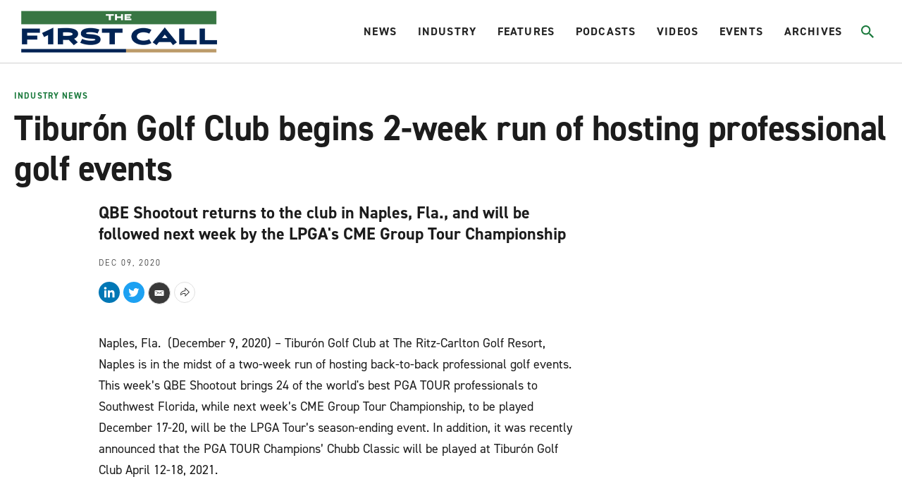

--- FILE ---
content_type: text/html;charset=UTF-8
request_url: https://www.firstcallgolf.com/industry-news/release/2020-12-09/tiburon-golf-club-begins-2-week-run-of-hosting-professional-golf-events
body_size: 21321
content:
<!DOCTYPE html>
<html class="ArticlePage" lang="en">
    <head>
    <meta charset="UTF-8">

    <style data-cssvarsponyfill="true">
                :root {
        --primaryColor1: #22b8e1;
        --primaryColor2: #000000;

        --primaryTextColor: #1c1c1c;
        --secondaryTextColor: #666666;
        --breakingColor: #ff6f00;

        --secondaryColor1: #666666;
        --secondaryColor2: #1c1c1c;
        --secondaryColor3: #e0e0e0;
        --secondaryColor4: #b8b8b8;
        --secondaryColor5: #393939;
        --secondaryColor6: #8c8c8c;

        --siteBgColor: #ffffff;
        --siteInverseBgColor: #000000;

        --headerBgColor: #ffffff;
        --headerBgColorInverse: #000000;
        --headerBorderColor: #d1d1d1;
        --headerBorderColorInverse: #858585;
        --headerTextColor: #242424;
        --headerTextColorInverse: #ffffff;
        --headerMenuBgColor: #ffffff;
        --headerMenuTextColor: #333333;
        --hatBgColor: #393939;

        --secondaryHeaderBgColor: #f7f7f7;
        --secondaryHeaderTextColor: #333333;

        --footerBgColor: #000000;
        --footerTextColor: #ffffff;

        --primaryTextColorInverse: #ffffff;
        --secondaryTextColorInverse: #cccccc;
        --tertiaryTextColor: #999999;
        --tertiaryTextColorInverse: #cccccc;

        --listBorderColor: #b0b0b0;
        --listSecondaryBorderColor: #e6e6e6;
        --gridBorderColor: #e6e6e6;

        --buttonBgColor: #1b7a3d;
        --buttonTextColor: #ffffff;
        --inverseButtonBgColor: #ffffff;
        --tagButtonBorderColor: #e2dfdd;

        --breakingTextColor: #ffffff;

        --brandColor: #1b7a3d;

        --primaryHeadlineFont: din-2014;
        --secondaryHeadlineFont: din-2014;
        --bodyFont: din-2014;
        }

    </style>

    

    <meta property="og:title" content="Tiburón Golf Club begins 2-week run of hosting professional golf events">

    <meta property="og:url" content="https://www.firstcallgolf.com/industry-news/release/2020-12-09/tiburon-golf-club-begins-2-week-run-of-hosting-professional-golf-events">

    <meta property="og:image" content="https://morning-read.brightspotcdn.com/dims4/default/1e2294b/2147483647/strip/true/crop/1196x628+2+0/resize/1200x630!/quality/90/?url=http%3A%2F%2Fmorning-read-brightspot.s3.us-east-1.amazonaws.com%2Fc2%2F3f%2F55ece88b431b9b93e2e04282e283%2Ftiburon-golf-club-gold-course-4.jpg">

    
    <meta property="og:image:url" content="https://morning-read.brightspotcdn.com/dims4/default/1e2294b/2147483647/strip/true/crop/1196x628+2+0/resize/1200x630!/quality/90/?url=http%3A%2F%2Fmorning-read-brightspot.s3.us-east-1.amazonaws.com%2Fc2%2F3f%2F55ece88b431b9b93e2e04282e283%2Ftiburon-golf-club-gold-course-4.jpg">
    
    <meta property="og:image:width" content="1200">
    <meta property="og:image:height" content="630">
    <meta property="og:image:type" content="image">
    
    <meta property="og:image:alt" content="Tiburon Golf Club Gold Course in Naples, Fla.">
    


    <meta property="og:description" content="QBE Shootout returns to the club in Naples, Fla., and will be followed next week by the LPGA&#x27;s CME Group Tour Championship">

    <meta property="og:site_name" content="The First Call Golf">



    <meta property="og:type" content="article">

    <meta property="article:published_time" content="2020-12-09T21:12:26.966">

    <meta property="article:modified_time" content="2022-01-08T02:03:05.746">

    <meta property="article:section" content="Industry News">

    <meta property="article:tag" content="Troon">

    
    <meta name="twitter:card" content="summary_large_image"/>
    
    
    
    
    <meta name="twitter:description" content="QBE Shootout returns to the club in Naples, Fla., and will be followed next week by the LPGA&#x27;s CME Group Tour Championship"/>
    
    

    
    <meta name="twitter:image:alt" content="Tiburon Golf Club Gold Course in Naples, Fla."/>
    
    
    
    
    <meta name="twitter:title" content="Tiburón Golf Club begins 2-week run of hosting professional golf events"/>
    


    <link data-cssvarsponyfill="true" class="Webpack-css" rel="stylesheet" href="https://morning-read.brightspotcdn.com/resource/0000016c-9a9d-da84-ad6e-be9faedb0000/styleguide/All.min.751362649cdcbb4f7e5250d8d39bc2e9.gz.css">

    <style>:root {
    --primaryColor1: #0F586C !important;
}

.AdModule {
    text-align: center;
}

.ArticlePage-authorInfo-bio-content-link {
    margin-bottom: 20px;
}

#gf-ad-desktop {
    display: block;
}

#gf-ad-mobile {
    display: none;
}

.SectionPage-pageLead:before {
    background-color: rgba(0,0,0,0) !important;
}

@media only screen and (max-width: 600px) {
    .Page-hat {
        height: 40px !important;
    }
    .Page-header {
        height: 75px !important;
        padding: 2px 10px 0px 10px !important;
    }
    #gf-ad-desktop {
        display: none;
    }
    #gf-ad-mobile {
        display: block;
    }
}</style>


    <meta name="viewport" content="width=device-width, initial-scale=1, maximum-scale=5"><title>Tiburón Golf Club begins 2-week run as host of pro events</title><meta name="description" content="QBE Shootout returns to the club in Naples, Fla., and will be followed next week by the LPGA&#x27;s CME Group Tour Championship"><link rel="canonical" href="https://www.firstcallgolf.com/industry-news/release/2020-12-09/tiburon-golf-club-begins-2-week-run-of-hosting-professional-golf-events"><meta name="brightspot.contentId" content="00000176-4955-d48f-a57f-7fd7040e0001"><link rel="apple-touch-icon"sizes="180x180"href="/apple-touch-icon.png"><link rel="icon"type="image/png"href="/favicon-32x32.png"><link rel="icon"type="image/png"href="/favicon-16x16.png">
    <script type="application/ld+json">{"@context":"http://schema.org","@type":"Article","headline":"Tiburón Golf Club begins 2-week run of hosting professional golf events","image":{"@context":"http://schema.org","@type":"ImageObject","url":"https://morning-read.brightspotcdn.com/c2/3f/55ece88b431b9b93e2e04282e283/tiburon-golf-club-gold-course-4.jpg"},"mainEntityOfPage":{"@type":"WebPage","@id":"https://www.firstcallgolf.com/industry-news/release/2020-12-09/tiburon-golf-club-begins-2-week-run-of-hosting-professional-golf-events"},"publisher":{"@type":"Organization","name":"The First Call Golf","logo":{"@context":"http://schema.org","@type":"ImageObject","url":"https://morning-read.brightspotcdn.com/c2/3f/55ece88b431b9b93e2e04282e283/tiburon-golf-club-gold-course-4.jpg"}},"description":"QBE Shootout returns to the club in Naples, Fla., and will be followed next week by the LPGA's CME Group Tour Championship"}</script>

    

    <!--This is needed for custom elements to function in browsers that
    support them natively but that are using es6 code transpiled to es5.
    This will cause a non-fatal error to show up in the IE11 console.
    It can be safely ignored. https://github.com/webcomponents/webcomponentsjs/issues/749 -->
    <script>
        (function () {
        'use strict';

        (()=>{'use strict';if(!window.customElements)return;const a=window.HTMLElement,b=window.customElements.define,c=window.customElements.get,d=new Map,e=new Map;let f=!1,g=!1;window.HTMLElement=function(){if(!f){const a=d.get(this.constructor),b=c.call(window.customElements,a);g=!0;const e=new b;return e}f=!1;},window.HTMLElement.prototype=a.prototype;Object.defineProperty(window,'customElements',{value:window.customElements,configurable:!0,writable:!0}),Object.defineProperty(window.customElements,'define',{value:(c,h)=>{const i=h.prototype,j=class extends a{constructor(){super(),Object.setPrototypeOf(this,i),g||(f=!0,h.call(this)),g=!1;}},k=j.prototype;j.observedAttributes=h.observedAttributes,k.connectedCallback=i.connectedCallback,k.disconnectedCallback=i.disconnectedCallback,k.attributeChangedCallback=i.attributeChangedCallback,k.adoptedCallback=i.adoptedCallback,d.set(h,c),e.set(c,h),b.call(window.customElements,c,j);},configurable:!0,writable:!0}),Object.defineProperty(window.customElements,'get',{value:(a)=>e.get(a),configurable:!0,writable:!0});})();

        /**
        @license
        Copyright (c) 2017 The Polymer Project Authors. All rights reserved.
        This code may only be used under the BSD style license found at http://polymer.github.io/LICENSE.txt
        The complete set of authors may be found at http://polymer.github.io/AUTHORS.txt
        The complete set of contributors may be found at http://polymer.github.io/CONTRIBUTORS.txt
        Code distributed by Google as part of the polymer project is also
        subject to an additional IP rights grant found at http://polymer.github.io/PATENTS.txt
        */
        }());
    </script>
    <script>
        /**
            For the fastest load times https://developers.google.com/speed/docs/insights/BlockingJS
            and to prevent any FOUC, as well as prevent any race conditions for browsers that also
            rely on the CSS variables polyfill, this is inlined.
        **/
        if (!window.customElements) {
            (function(){
                'use strict';var h=new function(){};var aa=new Set("annotation-xml color-profile font-face font-face-src font-face-uri font-face-format font-face-name missing-glyph".split(" "));function m(b){var a=aa.has(b);b=/^[a-z][.0-9_a-z]*-[\-.0-9_a-z]*$/.test(b);return!a&&b}function n(b){var a=b.isConnected;if(void 0!==a)return a;for(;b&&!(b.__CE_isImportDocument||b instanceof Document);)b=b.parentNode||(window.ShadowRoot&&b instanceof ShadowRoot?b.host:void 0);return!(!b||!(b.__CE_isImportDocument||b instanceof Document))}
                function p(b,a){for(;a&&a!==b&&!a.nextSibling;)a=a.parentNode;return a&&a!==b?a.nextSibling:null}
                function t(b,a,c){c=c?c:new Set;for(var d=b;d;){if(d.nodeType===Node.ELEMENT_NODE){var e=d;a(e);var f=e.localName;if("link"===f&&"import"===e.getAttribute("rel")){d=e.import;if(d instanceof Node&&!c.has(d))for(c.add(d),d=d.firstChild;d;d=d.nextSibling)t(d,a,c);d=p(b,e);continue}else if("template"===f){d=p(b,e);continue}if(e=e.__CE_shadowRoot)for(e=e.firstChild;e;e=e.nextSibling)t(e,a,c)}d=d.firstChild?d.firstChild:p(b,d)}}function u(b,a,c){b[a]=c};function v(){this.a=new Map;this.s=new Map;this.f=[];this.b=!1}function ba(b,a,c){b.a.set(a,c);b.s.set(c.constructor,c)}function w(b,a){b.b=!0;b.f.push(a)}function x(b,a){b.b&&t(a,function(a){return y(b,a)})}function y(b,a){if(b.b&&!a.__CE_patched){a.__CE_patched=!0;for(var c=0;c<b.f.length;c++)b.f[c](a)}}function z(b,a){var c=[];t(a,function(b){return c.push(b)});for(a=0;a<c.length;a++){var d=c[a];1===d.__CE_state?b.connectedCallback(d):A(b,d)}}
                function B(b,a){var c=[];t(a,function(b){return c.push(b)});for(a=0;a<c.length;a++){var d=c[a];1===d.__CE_state&&b.disconnectedCallback(d)}}
                function C(b,a,c){c=c?c:{};var d=c.w||new Set,e=c.i||function(a){return A(b,a)},f=[];t(a,function(a){if("link"===a.localName&&"import"===a.getAttribute("rel")){var c=a.import;c instanceof Node&&(c.__CE_isImportDocument=!0,c.__CE_hasRegistry=!0);c&&"complete"===c.readyState?c.__CE_documentLoadHandled=!0:a.addEventListener("load",function(){var c=a.import;if(!c.__CE_documentLoadHandled){c.__CE_documentLoadHandled=!0;var f=new Set(d);f.delete(c);C(b,c,{w:f,i:e})}})}else f.push(a)},d);if(b.b)for(a=0;a<
                f.length;a++)y(b,f[a]);for(a=0;a<f.length;a++)e(f[a])}
                function A(b,a){if(void 0===a.__CE_state){var c=a.ownerDocument;if(c.defaultView||c.__CE_isImportDocument&&c.__CE_hasRegistry)if(c=b.a.get(a.localName)){c.constructionStack.push(a);var d=c.constructor;try{try{if(new d!==a)throw Error("The custom element constructor did not produce the element being upgraded.");}finally{c.constructionStack.pop()}}catch(r){throw a.__CE_state=2,r;}a.__CE_state=1;a.__CE_definition=c;if(c.attributeChangedCallback)for(c=c.observedAttributes,d=0;d<c.length;d++){var e=c[d],
                        f=a.getAttribute(e);null!==f&&b.attributeChangedCallback(a,e,null,f,null)}n(a)&&b.connectedCallback(a)}}}v.prototype.connectedCallback=function(b){var a=b.__CE_definition;a.connectedCallback&&a.connectedCallback.call(b)};v.prototype.disconnectedCallback=function(b){var a=b.__CE_definition;a.disconnectedCallback&&a.disconnectedCallback.call(b)};
                v.prototype.attributeChangedCallback=function(b,a,c,d,e){var f=b.__CE_definition;f.attributeChangedCallback&&-1<f.observedAttributes.indexOf(a)&&f.attributeChangedCallback.call(b,a,c,d,e)};function D(b,a){this.c=b;this.a=a;this.b=void 0;C(this.c,this.a);"loading"===this.a.readyState&&(this.b=new MutationObserver(this.f.bind(this)),this.b.observe(this.a,{childList:!0,subtree:!0}))}function E(b){b.b&&b.b.disconnect()}D.prototype.f=function(b){var a=this.a.readyState;"interactive"!==a&&"complete"!==a||E(this);for(a=0;a<b.length;a++)for(var c=b[a].addedNodes,d=0;d<c.length;d++)C(this.c,c[d])};function ca(){var b=this;this.b=this.a=void 0;this.f=new Promise(function(a){b.b=a;b.a&&a(b.a)})}function F(b){if(b.a)throw Error("Already resolved.");b.a=void 0;b.b&&b.b(void 0)};function G(b){this.j=!1;this.c=b;this.o=new Map;this.l=function(b){return b()};this.g=!1;this.m=[];this.u=new D(b,document)}
                G.prototype.define=function(b,a){var c=this;if(!(a instanceof Function))throw new TypeError("Custom element constructors must be functions.");if(!m(b))throw new SyntaxError("The element name '"+b+"' is not valid.");if(this.c.a.get(b))throw Error("A custom element with name '"+b+"' has already been defined.");if(this.j)throw Error("A custom element is already being defined.");this.j=!0;var d,e,f,r,k;try{var g=function(b){var a=l[b];if(void 0!==a&&!(a instanceof Function))throw Error("The '"+b+"' callback must be a function.");
                    return a},l=a.prototype;if(!(l instanceof Object))throw new TypeError("The custom element constructor's prototype is not an object.");d=g("connectedCallback");e=g("disconnectedCallback");f=g("adoptedCallback");r=g("attributeChangedCallback");k=a.observedAttributes||[]}catch(q){return}finally{this.j=!1}a={localName:b,constructor:a,connectedCallback:d,disconnectedCallback:e,adoptedCallback:f,attributeChangedCallback:r,observedAttributes:k,constructionStack:[]};ba(this.c,b,a);this.m.push(a);this.g||
                (this.g=!0,this.l(function(){return da(c)}))};G.prototype.i=function(b){C(this.c,b)};function da(b){if(!1!==b.g){b.g=!1;for(var a=b.m,c=[],d=new Map,e=0;e<a.length;e++)d.set(a[e].localName,[]);C(b.c,document,{i:function(a){if(void 0===a.__CE_state){var e=a.localName,f=d.get(e);f?f.push(a):b.c.a.get(e)&&c.push(a)}}});for(e=0;e<c.length;e++)A(b.c,c[e]);for(;0<a.length;){for(var f=a.shift(),e=f.localName,f=d.get(f.localName),r=0;r<f.length;r++)A(b.c,f[r]);(e=b.o.get(e))&&F(e)}}}
                G.prototype.get=function(b){if(b=this.c.a.get(b))return b.constructor};G.prototype.whenDefined=function(b){if(!m(b))return Promise.reject(new SyntaxError("'"+b+"' is not a valid custom element name."));var a=this.o.get(b);if(a)return a.f;a=new ca;this.o.set(b,a);this.c.a.get(b)&&!this.m.some(function(a){return a.localName===b})&&F(a);return a.f};G.prototype.v=function(b){E(this.u);var a=this.l;this.l=function(c){return b(function(){return a(c)})}};window.CustomElementRegistry=G;
                G.prototype.define=G.prototype.define;G.prototype.upgrade=G.prototype.i;G.prototype.get=G.prototype.get;G.prototype.whenDefined=G.prototype.whenDefined;G.prototype.polyfillWrapFlushCallback=G.prototype.v;var H=window.Document.prototype.createElement,ea=window.Document.prototype.createElementNS,fa=window.Document.prototype.importNode,ga=window.Document.prototype.prepend,ha=window.Document.prototype.append,ia=window.DocumentFragment.prototype.prepend,ja=window.DocumentFragment.prototype.append,I=window.Node.prototype.cloneNode,J=window.Node.prototype.appendChild,K=window.Node.prototype.insertBefore,L=window.Node.prototype.removeChild,M=window.Node.prototype.replaceChild,N=Object.getOwnPropertyDescriptor(window.Node.prototype,
                        "textContent"),O=window.Element.prototype.attachShadow,P=Object.getOwnPropertyDescriptor(window.Element.prototype,"innerHTML"),Q=window.Element.prototype.getAttribute,R=window.Element.prototype.setAttribute,S=window.Element.prototype.removeAttribute,T=window.Element.prototype.getAttributeNS,U=window.Element.prototype.setAttributeNS,ka=window.Element.prototype.removeAttributeNS,la=window.Element.prototype.insertAdjacentElement,ma=window.Element.prototype.insertAdjacentHTML,na=window.Element.prototype.prepend,
                        oa=window.Element.prototype.append,V=window.Element.prototype.before,pa=window.Element.prototype.after,qa=window.Element.prototype.replaceWith,ra=window.Element.prototype.remove,sa=window.HTMLElement,W=Object.getOwnPropertyDescriptor(window.HTMLElement.prototype,"innerHTML"),ta=window.HTMLElement.prototype.insertAdjacentElement,ua=window.HTMLElement.prototype.insertAdjacentHTML;function va(){var b=X;window.HTMLElement=function(){function a(){var a=this.constructor,d=b.s.get(a);if(!d)throw Error("The custom element being constructed was not registered with `customElements`.");var e=d.constructionStack;if(!e.length)return e=H.call(document,d.localName),Object.setPrototypeOf(e,a.prototype),e.__CE_state=1,e.__CE_definition=d,y(b,e),e;var d=e.length-1,f=e[d];if(f===h)throw Error("The HTMLElement constructor was either called reentrantly for this constructor or called multiple times.");
                    e[d]=h;Object.setPrototypeOf(f,a.prototype);y(b,f);return f}a.prototype=sa.prototype;return a}()};function Y(b,a,c){function d(a){return function(c){for(var e=[],d=0;d<arguments.length;++d)e[d-0]=arguments[d];for(var d=[],f=[],l=0;l<e.length;l++){var q=e[l];q instanceof Element&&n(q)&&f.push(q);if(q instanceof DocumentFragment)for(q=q.firstChild;q;q=q.nextSibling)d.push(q);else d.push(q)}a.apply(this,e);for(e=0;e<f.length;e++)B(b,f[e]);if(n(this))for(e=0;e<d.length;e++)f=d[e],f instanceof Element&&z(b,f)}}c.h&&(a.prepend=d(c.h));c.append&&(a.append=d(c.append))};function wa(){var b=X;u(Document.prototype,"createElement",function(a){if(this.__CE_hasRegistry){var c=b.a.get(a);if(c)return new c.constructor}a=H.call(this,a);y(b,a);return a});u(Document.prototype,"importNode",function(a,c){a=fa.call(this,a,c);this.__CE_hasRegistry?C(b,a):x(b,a);return a});u(Document.prototype,"createElementNS",function(a,c){if(this.__CE_hasRegistry&&(null===a||"http://www.w3.org/1999/xhtml"===a)){var d=b.a.get(c);if(d)return new d.constructor}a=ea.call(this,a,c);y(b,a);return a});
                    Y(b,Document.prototype,{h:ga,append:ha})};function xa(){var b=X;function a(a,d){Object.defineProperty(a,"textContent",{enumerable:d.enumerable,configurable:!0,get:d.get,set:function(a){if(this.nodeType===Node.TEXT_NODE)d.set.call(this,a);else{var e=void 0;if(this.firstChild){var c=this.childNodes,k=c.length;if(0<k&&n(this))for(var e=Array(k),g=0;g<k;g++)e[g]=c[g]}d.set.call(this,a);if(e)for(a=0;a<e.length;a++)B(b,e[a])}}})}u(Node.prototype,"insertBefore",function(a,d){if(a instanceof DocumentFragment){var e=Array.prototype.slice.apply(a.childNodes);
                    a=K.call(this,a,d);if(n(this))for(d=0;d<e.length;d++)z(b,e[d]);return a}e=n(a);d=K.call(this,a,d);e&&B(b,a);n(this)&&z(b,a);return d});u(Node.prototype,"appendChild",function(a){if(a instanceof DocumentFragment){var c=Array.prototype.slice.apply(a.childNodes);a=J.call(this,a);if(n(this))for(var e=0;e<c.length;e++)z(b,c[e]);return a}c=n(a);e=J.call(this,a);c&&B(b,a);n(this)&&z(b,a);return e});u(Node.prototype,"cloneNode",function(a){a=I.call(this,a);this.ownerDocument.__CE_hasRegistry?C(b,a):x(b,a);
                    return a});u(Node.prototype,"removeChild",function(a){var c=n(a),e=L.call(this,a);c&&B(b,a);return e});u(Node.prototype,"replaceChild",function(a,d){if(a instanceof DocumentFragment){var e=Array.prototype.slice.apply(a.childNodes);a=M.call(this,a,d);if(n(this))for(B(b,d),d=0;d<e.length;d++)z(b,e[d]);return a}var e=n(a),f=M.call(this,a,d),c=n(this);c&&B(b,d);e&&B(b,a);c&&z(b,a);return f});N&&N.get?a(Node.prototype,N):w(b,function(b){a(b,{enumerable:!0,configurable:!0,get:function(){for(var a=[],b=
                            0;b<this.childNodes.length;b++)a.push(this.childNodes[b].textContent);return a.join("")},set:function(a){for(;this.firstChild;)L.call(this,this.firstChild);J.call(this,document.createTextNode(a))}})})};function ya(b){var a=Element.prototype;function c(a){return function(e){for(var c=[],d=0;d<arguments.length;++d)c[d-0]=arguments[d];for(var d=[],k=[],g=0;g<c.length;g++){var l=c[g];l instanceof Element&&n(l)&&k.push(l);if(l instanceof DocumentFragment)for(l=l.firstChild;l;l=l.nextSibling)d.push(l);else d.push(l)}a.apply(this,c);for(c=0;c<k.length;c++)B(b,k[c]);if(n(this))for(c=0;c<d.length;c++)k=d[c],k instanceof Element&&z(b,k)}}V&&(a.before=c(V));V&&(a.after=c(pa));qa&&u(a,"replaceWith",function(a){for(var e=
                        [],c=0;c<arguments.length;++c)e[c-0]=arguments[c];for(var c=[],d=[],k=0;k<e.length;k++){var g=e[k];g instanceof Element&&n(g)&&d.push(g);if(g instanceof DocumentFragment)for(g=g.firstChild;g;g=g.nextSibling)c.push(g);else c.push(g)}k=n(this);qa.apply(this,e);for(e=0;e<d.length;e++)B(b,d[e]);if(k)for(B(b,this),e=0;e<c.length;e++)d=c[e],d instanceof Element&&z(b,d)});ra&&u(a,"remove",function(){var a=n(this);ra.call(this);a&&B(b,this)})};function za(){var b=X;function a(a,c){Object.defineProperty(a,"innerHTML",{enumerable:c.enumerable,configurable:!0,get:c.get,set:function(a){var e=this,d=void 0;n(this)&&(d=[],t(this,function(a){a!==e&&d.push(a)}));c.set.call(this,a);if(d)for(var f=0;f<d.length;f++){var r=d[f];1===r.__CE_state&&b.disconnectedCallback(r)}this.ownerDocument.__CE_hasRegistry?C(b,this):x(b,this);return a}})}function c(a,c){u(a,"insertAdjacentElement",function(a,e){var d=n(e);a=c.call(this,a,e);d&&B(b,e);n(a)&&z(b,e);
                    return a})}function d(a,c){function e(a,e){for(var c=[];a!==e;a=a.nextSibling)c.push(a);for(e=0;e<c.length;e++)C(b,c[e])}u(a,"insertAdjacentHTML",function(a,b){a=a.toLowerCase();if("beforebegin"===a){var d=this.previousSibling;c.call(this,a,b);e(d||this.parentNode.firstChild,this)}else if("afterbegin"===a)d=this.firstChild,c.call(this,a,b),e(this.firstChild,d);else if("beforeend"===a)d=this.lastChild,c.call(this,a,b),e(d||this.firstChild,null);else if("afterend"===a)d=this.nextSibling,c.call(this,
                        a,b),e(this.nextSibling,d);else throw new SyntaxError("The value provided ("+String(a)+") is not one of 'beforebegin', 'afterbegin', 'beforeend', or 'afterend'.");})}O&&u(Element.prototype,"attachShadow",function(a){return this.__CE_shadowRoot=a=O.call(this,a)});P&&P.get?a(Element.prototype,P):W&&W.get?a(HTMLElement.prototype,W):w(b,function(b){a(b,{enumerable:!0,configurable:!0,get:function(){return I.call(this,!0).innerHTML},set:function(a){var b="template"===this.localName,e=b?this.content:this,
                            c=H.call(document,this.localName);for(c.innerHTML=a;0<e.childNodes.length;)L.call(e,e.childNodes[0]);for(a=b?c.content:c;0<a.childNodes.length;)J.call(e,a.childNodes[0])}})});u(Element.prototype,"setAttribute",function(a,c){if(1!==this.__CE_state)return R.call(this,a,c);var e=Q.call(this,a);R.call(this,a,c);c=Q.call(this,a);b.attributeChangedCallback(this,a,e,c,null)});u(Element.prototype,"setAttributeNS",function(a,c,d){if(1!==this.__CE_state)return U.call(this,a,c,d);var e=T.call(this,a,c);U.call(this,
                        a,c,d);d=T.call(this,a,c);b.attributeChangedCallback(this,c,e,d,a)});u(Element.prototype,"removeAttribute",function(a){if(1!==this.__CE_state)return S.call(this,a);var c=Q.call(this,a);S.call(this,a);null!==c&&b.attributeChangedCallback(this,a,c,null,null)});u(Element.prototype,"removeAttributeNS",function(a,c){if(1!==this.__CE_state)return ka.call(this,a,c);var d=T.call(this,a,c);ka.call(this,a,c);var e=T.call(this,a,c);d!==e&&b.attributeChangedCallback(this,c,d,e,a)});ta?c(HTMLElement.prototype,
                        ta):la?c(Element.prototype,la):console.warn("Custom Elements: `Element#insertAdjacentElement` was not patched.");ua?d(HTMLElement.prototype,ua):ma?d(Element.prototype,ma):console.warn("Custom Elements: `Element#insertAdjacentHTML` was not patched.");Y(b,Element.prototype,{h:na,append:oa});ya(b)};/*

                Copyright (c) 2016 The Polymer Project Authors. All rights reserved.
                This code may only be used under the BSD style license found at http://polymer.github.io/LICENSE.txt
                The complete set of authors may be found at http://polymer.github.io/AUTHORS.txt
                The complete set of contributors may be found at http://polymer.github.io/CONTRIBUTORS.txt
                Code distributed by Google as part of the polymer project is also
                subject to an additional IP rights grant found at http://polymer.github.io/PATENTS.txt
                */
                var Z=window.customElements;if(!Z||Z.forcePolyfill||"function"!=typeof Z.define||"function"!=typeof Z.get){var X=new v;va();wa();Y(X,DocumentFragment.prototype,{h:ia,append:ja});xa();za();document.__CE_hasRegistry=!0;var customElements=new G(X);Object.defineProperty(window,"customElements",{configurable:!0,enumerable:!0,value:customElements})};
            }).call(self);
        }

        /**
            This allows us to load the IE polyfills via feature detection so that they do not load
            needlessly in the browsers that do not need them. It also ensures they are loaded
            non async so that they load before the rest of our JS.
        */
        var head = document.getElementsByTagName('head')[0];
        if (!window.CSS || !window.CSS.supports || !window.CSS.supports('--fake-var', 0)) {
            var script = document.createElement('script');
            script.setAttribute('src', "https://morning-read.brightspotcdn.com/resource/0000016c-9a9d-da84-ad6e-be9faedb0000/styleguide/util/IEPolyfills.b2b81d0e575e34ef1ee817fa8cf1a6a8.gz.js");
            script.setAttribute('type', 'text/javascript');
            script.async = false;
            head.appendChild(script);
        }
    </script>
    
    <script src="https://morning-read.brightspotcdn.com/resource/0000016c-9a9d-da84-ad6e-be9faedb0000/styleguide/All.min.b34ad656c88bb88cb2d876aee52377fb.gz.js" async></script>

    <!-- Fonts we are using live at this link -->
    <link rel="stylesheet" href="https://use.typekit.net/evb2tgx.css">
    
    <script>
      (function(i,s,o,g,r,a,m){i['GoogleAnalyticsObject']=r;i[r]=i[r]||function(){
      (i[r].q=i[r].q||[]).push(arguments)},i[r].l=1*new Date();a=s.createElement(o),
      m=s.getElementsByTagName(o)[0];a.async=1;a.src=g;m.parentNode.insertBefore(a,m)
      })(window,document,'script','https://www.google-analytics.com/analytics.js','ga');
      ga('create', "UA-100629656-4", 'auto');

      
      ga('send', 'pageview');
      

    </script>


      <script>//load TrackerJS
!function(t,n,e,o,a){function d(t){var n=~~(Date.now()/3e5),o=document.createElement(e);o.async=!0,o.src=t+"?ts="+n;var a=document.getElementsByTagName(e)[0];a.parentNode.insertBefore(o,a)}t.MooTrackerObject=a,t[a]=t[a]||function(){return t[a].q?void t[a].q.push(arguments):void(t[a].q=[arguments])},window.attachEvent?window.attachEvent("onload",d.bind(this,o)):window.addEventListener("load",d.bind(this,o),!1)}(window,document,"script","//cdn.stat-track.com/statics/moosend-tracking.min.js","mootrack");
//tracker has to be initialized otherwise it will generate warnings and wont sendtracking events
mootrack('init', '4eadc877580b46f0b2262fffbd79a953');
//track a view of the current page
mootrack('trackPageView');
//track a video played 
mootrack('Video Played');
//track identity
mootrack('identify', 'john@doe.com');</script>
<script src="//b-code.liadm.com/b-02vs.min.js" async></script>

</head>


    <body class="Page-body">
        <a id="skip-link" href="#main-content" class="Skip-link" tabindex="0" data-cms-ai="0">Skip to main content</a>
        

<!-- Putting icons here, so we don't have to include in a bunch of -body hbs's -->
<svg xmlns="http://www.w3.org/2000/svg" style="display:none" id="iconsMap">
    <symbol id="mono-icon-facebook" viewBox="0 0 10 19">
        <path fill-rule="evenodd" d="M2.707 18.25V10.2H0V7h2.707V4.469c0-1.336.375-2.373 1.125-3.112C4.582.62 5.578.25 6.82.25c1.008 0 1.828.047 2.461.14v2.848H7.594c-.633 0-1.067.14-1.301.422-.188.235-.281.61-.281 1.125V7H9l-.422 3.2H6.012v8.05H2.707z"></path>
    </symbol>
    <symbol id="mono-icon-instagram" viewBox="0 0 17 17">
        <g>
            <path fill-rule="evenodd" d="M8.281 4.207c.727 0 1.4.182 2.022.545a4.055 4.055 0 0 1 1.476 1.477c.364.62.545 1.294.545 2.021 0 .727-.181 1.4-.545 2.021a4.055 4.055 0 0 1-1.476 1.477 3.934 3.934 0 0 1-2.022.545c-.726 0-1.4-.182-2.021-.545a4.055 4.055 0 0 1-1.477-1.477 3.934 3.934 0 0 1-.545-2.021c0-.727.182-1.4.545-2.021A4.055 4.055 0 0 1 6.26 4.752a3.934 3.934 0 0 1 2.021-.545zm0 6.68a2.54 2.54 0 0 0 1.864-.774 2.54 2.54 0 0 0 .773-1.863 2.54 2.54 0 0 0-.773-1.863 2.54 2.54 0 0 0-1.864-.774 2.54 2.54 0 0 0-1.863.774 2.54 2.54 0 0 0-.773 1.863c0 .727.257 1.348.773 1.863a2.54 2.54 0 0 0 1.863.774zM13.45 4.03c-.023.258-.123.48-.299.668a.856.856 0 0 1-.65.281.913.913 0 0 1-.668-.28.913.913 0 0 1-.281-.669c0-.258.094-.48.281-.668a.913.913 0 0 1 .668-.28c.258 0 .48.093.668.28.187.188.281.41.281.668zm2.672.95c.023.656.035 1.746.035 3.269 0 1.523-.017 2.62-.053 3.287-.035.668-.134 1.248-.298 1.74a4.098 4.098 0 0 1-.967 1.53 4.098 4.098 0 0 1-1.53.966c-.492.164-1.072.264-1.74.3-.668.034-1.763.052-3.287.052-1.523 0-2.619-.018-3.287-.053-.668-.035-1.248-.146-1.74-.334a3.747 3.747 0 0 1-1.53-.931 4.098 4.098 0 0 1-.966-1.53c-.164-.492-.264-1.072-.299-1.74C.424 10.87.406 9.773.406 8.25S.424 5.63.46 4.963c.035-.668.135-1.248.299-1.74.21-.586.533-1.096.967-1.53A4.098 4.098 0 0 1 3.254.727c.492-.164 1.072-.264 1.74-.3C5.662.394 6.758.376 8.281.376c1.524 0 2.62.018 3.287.053.668.035 1.248.135 1.74.299a4.098 4.098 0 0 1 2.496 2.496c.165.492.27 1.078.317 1.757zm-1.687 7.91c.14-.399.234-1.032.28-1.899.024-.515.036-1.242.036-2.18V7.689c0-.961-.012-1.688-.035-2.18-.047-.89-.14-1.524-.281-1.899a2.537 2.537 0 0 0-1.512-1.511c-.375-.14-1.008-.235-1.899-.282a51.292 51.292 0 0 0-2.18-.035H7.72c-.938 0-1.664.012-2.18.035-.867.047-1.5.141-1.898.282a2.537 2.537 0 0 0-1.512 1.511c-.14.375-.234 1.008-.281 1.899a51.292 51.292 0 0 0-.036 2.18v1.125c0 .937.012 1.664.036 2.18.047.866.14 1.5.28 1.898.306.726.81 1.23 1.513 1.511.398.141 1.03.235 1.898.282.516.023 1.242.035 2.18.035h1.125c.96 0 1.687-.012 2.18-.035.89-.047 1.523-.141 1.898-.282.726-.304 1.23-.808 1.512-1.511z"></path>
        </g>
    </symbol>
    <symbol id="mono-icon-email" viewBox="0 0 512 512">
        <g>
            <path d="M67,148.7c11,5.8,163.8,89.1,169.5,92.1c5.7,3,11.5,4.4,20.5,4.4c9,0,14.8-1.4,20.5-4.4c5.7-3,158.5-86.3,169.5-92.1
                c4.1-2.1,11-5.9,12.5-10.2c2.6-7.6-0.2-10.5-11.3-10.5H257H65.8c-11.1,0-13.9,3-11.3,10.5C56,142.9,62.9,146.6,67,148.7z"></path>
            <path d="M455.7,153.2c-8.2,4.2-81.8,56.6-130.5,88.1l82.2,92.5c2,2,2.9,4.4,1.8,5.6c-1.2,1.1-3.8,0.5-5.9-1.4l-98.6-83.2
                c-14.9,9.6-25.4,16.2-27.2,17.2c-7.7,3.9-13.1,4.4-20.5,4.4c-7.4,0-12.8-0.5-20.5-4.4c-1.9-1-12.3-7.6-27.2-17.2l-98.6,83.2
                c-2,2-4.7,2.6-5.9,1.4c-1.2-1.1-0.3-3.6,1.7-5.6l82.1-92.5c-48.7-31.5-123.1-83.9-131.3-88.1c-8.8-4.5-9.3,0.8-9.3,4.9
                c0,4.1,0,205,0,205c0,9.3,13.7,20.9,23.5,20.9H257h185.5c9.8,0,21.5-11.7,21.5-20.9c0,0,0-201,0-205
                C464,153.9,464.6,148.7,455.7,153.2z"></path>
        </g>
    </symbol>
    <symbol id="mono-icon-print" viewBox="0 0 12 12">
        <g fill-rule="evenodd">
            <path fill-rule="nonzero" d="M9 10V7H3v3H1a1 1 0 0 1-1-1V4a1 1 0 0 1 1-1h10a1 1 0 0 1 1 1v3.132A2.868 2.868 0 0 1 9.132 10H9zm.5-4.5a1 1 0 1 0 0-2 1 1 0 0 0 0 2zM3 0h6v2H3z"></path>
            <path d="M4 8h4v4H4z"></path>
        </g>
    </symbol>
    <symbol id="mono-icon-copylink" viewBox="0 0 12 12">
        <g fill-rule="evenodd">
            <path d="M10.199 2.378c.222.205.4.548.465.897.062.332.016.614-.132.774L8.627 6.106c-.187.203-.512.232-.75-.014a.498.498 0 0 0-.706.028.499.499 0 0 0 .026.706 1.509 1.509 0 0 0 2.165-.04l1.903-2.06c.37-.398.506-.98.382-1.636-.105-.557-.392-1.097-.77-1.445L9.968.8C9.591.452 9.03.208 8.467.145 7.803.072 7.233.252 6.864.653L4.958 2.709a1.509 1.509 0 0 0 .126 2.161.5.5 0 1 0 .68-.734c-.264-.218-.26-.545-.071-.747L7.597 1.33c.147-.16.425-.228.76-.19.353.038.71.188.931.394l.91.843.001.001zM1.8 9.623c-.222-.205-.4-.549-.465-.897-.062-.332-.016-.614.132-.774l1.905-2.057c.187-.203.512-.232.75.014a.498.498 0 0 0 .706-.028.499.499 0 0 0-.026-.706 1.508 1.508 0 0 0-2.165.04L.734 7.275c-.37.399-.506.98-.382 1.637.105.557.392 1.097.77 1.445l.91.843c.376.35.937.594 1.5.656.664.073 1.234-.106 1.603-.507L7.04 9.291a1.508 1.508 0 0 0-.126-2.16.5.5 0 0 0-.68.734c.264.218.26.545.071.747l-1.904 2.057c-.147.16-.425.228-.76.191-.353-.038-.71-.188-.931-.394l-.91-.843z"></path>
            <path d="M8.208 3.614a.5.5 0 0 0-.707.028L3.764 7.677a.5.5 0 0 0 .734.68L8.235 4.32a.5.5 0 0 0-.027-.707"></path>
        </g>
    </symbol>
    <symbol id="mono-icon-linkedin" viewBox="0 0 16 17">
        <g fill-rule="evenodd">
            <path d="M3.734 16.125H.464V5.613h3.27zM2.117 4.172c-.515 0-.96-.188-1.336-.563A1.825 1.825 0 0 1 .22 2.273c0-.515.187-.96.562-1.335.375-.375.82-.563 1.336-.563.516 0 .961.188 1.336.563.375.375.563.82.563 1.335 0 .516-.188.961-.563 1.336-.375.375-.82.563-1.336.563zM15.969 16.125h-3.27v-5.133c0-.844-.07-1.453-.21-1.828-.259-.633-.762-.95-1.512-.95s-1.278.282-1.582.845c-.235.421-.352 1.043-.352 1.863v5.203H5.809V5.613h3.128v1.442h.036c.234-.469.609-.856 1.125-1.16.562-.375 1.218-.563 1.968-.563 1.524 0 2.59.48 3.2 1.441.468.774.703 1.97.703 3.586v5.766z"></path>
        </g>
    </symbol>
    <symbol id="mono-icon-pinterest" viewBox="0 0 512 512">
        <g>
            <path d="M256,32C132.3,32,32,132.3,32,256c0,91.7,55.2,170.5,134.1,205.2c-0.6-15.6-0.1-34.4,3.9-51.4
                c4.3-18.2,28.8-122.1,28.8-122.1s-7.2-14.3-7.2-35.4c0-33.2,19.2-58,43.2-58c20.4,0,30.2,15.3,30.2,33.6
                c0,20.5-13.1,51.1-19.8,79.5c-5.6,23.8,11.9,43.1,35.4,43.1c42.4,0,71-54.5,71-119.1c0-49.1-33.1-85.8-93.2-85.8
                c-67.9,0-110.3,50.7-110.3,107.3c0,19.5,5.8,33.3,14.8,43.9c4.1,4.9,4.7,6.9,3.2,12.5c-1.1,4.1-3.5,14-4.6,18
                c-1.5,5.7-6.1,7.7-11.2,5.6c-31.3-12.8-45.9-47-45.9-85.6c0-63.6,53.7-139.9,160.1-139.9c85.5,0,141.8,61.9,141.8,128.3
                c0,87.9-48.9,153.5-120.9,153.5c-24.2,0-46.9-13.1-54.7-27.9c0,0-13,51.6-15.8,61.6c-4.7,17.3-14,34.5-22.5,48
                c20.1,5.9,41.4,9.2,63.5,9.2c123.7,0,224-100.3,224-224C480,132.3,379.7,32,256,32z"></path>
        </g>
    </symbol>
    <symbol id="mono-icon-tumblr" viewBox="0 0 512 512">
        <g>
            <path d="M321.2,396.3c-11.8,0-22.4-2.8-31.5-8.3c-6.9-4.1-11.5-9.6-14-16.4c-2.6-6.9-3.6-22.3-3.6-46.4V224h96v-64h-96V48h-61.9
                c-2.7,21.5-7.5,44.7-14.5,58.6c-7,13.9-14,25.8-25.6,35.7c-11.6,9.9-25.6,17.9-41.9,23.3V224h48v140.4c0,19,2,33.5,5.9,43.5
                c4,10,11.1,19.5,21.4,28.4c10.3,8.9,22.8,15.7,37.3,20.5c14.6,4.8,31.4,7.2,50.4,7.2c16.7,0,30.3-1.7,44.7-5.1
                c14.4-3.4,30.5-9.3,48.2-17.6v-65.6C363.2,389.4,342.3,396.3,321.2,396.3z"></path>
        </g>
    </symbol>
    <symbol id="mono-icon-twitter" viewBox="0 0 19 16">
        <g>
            <path fill-rule="evenodd" d="M16.48 4.594c.024.094.036.246.036.457 0 1.687-.41 3.316-1.23 4.887-.845 1.664-2.028 2.988-3.552 3.972-1.664 1.102-3.574 1.652-5.73 1.652-2.063 0-3.95-.55-5.66-1.652.258.024.55.035.879.035 1.71 0 3.246-.527 4.605-1.582-.82 0-1.54-.24-2.162-.72a3.671 3.671 0 0 1-1.283-1.811c.234.023.457.035.668.035.328 0 .656-.035.984-.105a3.72 3.72 0 0 1-2.11-1.301 3.54 3.54 0 0 1-.843-2.32v-.07a3.475 3.475 0 0 0 1.652.492A4.095 4.095 0 0 1 1.54 5.227a3.546 3.546 0 0 1-.457-1.776c0-.644.176-1.26.527-1.845a10.18 10.18 0 0 0 3.358 2.742 10.219 10.219 0 0 0 4.236 1.125 5.124 5.124 0 0 1-.07-.844c0-.656.164-1.272.492-1.846a3.613 3.613 0 0 1 1.336-1.353 3.565 3.565 0 0 1 1.828-.492c.54 0 1.037.105 1.494.316.457.21.861.492 1.213.844a7.51 7.51 0 0 0 2.356-.88c-.282.868-.82 1.548-1.618 2.04a7.93 7.93 0 0 0 2.11-.598 8.114 8.114 0 0 1-1.864 1.934z"></path>

        </g>
    </symbol>
    <symbol id="mono-icon-youtube" viewBox="0 0 512 512">
        <g>
            <path fill-rule="evenodd" d="M508.6,148.8c0-45-33.1-81.2-74-81.2C379.2,65,322.7,64,265,64c-3,0-6,0-9,0s-6,0-9,0c-57.6,0-114.2,1-169.6,3.6
                c-40.8,0-73.9,36.4-73.9,81.4C1,184.6-0.1,220.2,0,255.8C-0.1,291.4,1,327,3.4,362.7c0,45,33.1,81.5,73.9,81.5
                c58.2,2.7,117.9,3.9,178.6,3.8c60.8,0.2,120.3-1,178.6-3.8c40.9,0,74-36.5,74-81.5c2.4-35.7,3.5-71.3,3.4-107
                C512.1,220.1,511,184.5,508.6,148.8z M207,353.9V157.4l145,98.2L207,353.9z"></path>
        </g>
    </symbol>
    <symbol id="icon-magnify" viewBox="0 0 512 512">
        <g>
            <path d="M337.509,305.372h-17.501l-6.571-5.486c20.791-25.232,33.922-57.054,33.922-93.257
                C347.358,127.632,283.896,64,205.135,64C127.452,64,64,127.632,64,206.629s63.452,142.628,142.225,142.628
                c35.011,0,67.831-13.167,92.991-34.008l6.561,5.487v17.551L415.18,448L448,415.086L337.509,305.372z M206.225,305.372
                c-54.702,0-98.463-43.887-98.463-98.743c0-54.858,43.761-98.742,98.463-98.742c54.7,0,98.462,43.884,98.462,98.742
                C304.687,261.485,260.925,305.372,206.225,305.372z"></path>
        </g>
    </symbol>
    <symbol id="burger-menu" viewBox="0 0 14 10">
        <g>
            <path fill-rule="evenodd" d="M0 5.5v-1h14v1H0zM0 1V0h14v1H0zm0 9V9h14v1H0z"></path>
        </g>
    </symbol>
    <symbol id="close-x" viewBox="0 0 14 14">
        <g>
            <path fill-rule="nonzero" d="M6.336 7L0 .664.664 0 7 6.336 13.336 0 14 .664 7.664 7 14 13.336l-.664.664L7 7.664.664 14 0 13.336 6.336 7z"></path>
        </g>
    </symbol>
    <symbol id="share-more-arrow" viewBox="0 0 512 512" style="enable-background:new 0 0 512 512;">
        <g>
            <g>
                <path d="M512,241.7L273.643,3.343v156.152c-71.41,3.744-138.015,33.337-188.958,84.28C30.075,298.384,0,370.991,0,448.222v60.436
                    l29.069-52.985c45.354-82.671,132.173-134.027,226.573-134.027c5.986,0,12.004,0.212,18.001,0.632v157.779L512,241.7z
                    M255.642,290.666c-84.543,0-163.661,36.792-217.939,98.885c26.634-114.177,129.256-199.483,251.429-199.483h15.489V78.131
                    l163.568,163.568L304.621,405.267V294.531l-13.585-1.683C279.347,291.401,267.439,290.666,255.642,290.666z"></path>
            </g>
        </g>
    </symbol>
    <symbol id="chevron" viewBox="0 0 100 100">
        <g>
            <path d="M22.4566257,37.2056786 L-21.4456527,71.9511488 C-22.9248661,72.9681457 -24.9073712,72.5311671 -25.8758148,70.9765924 L-26.9788683,69.2027424 C-27.9450684,67.6481676 -27.5292733,65.5646602 -26.0500598,64.5484493 L20.154796,28.2208967 C21.5532435,27.2597011 23.3600078,27.2597011 24.759951,28.2208967 L71.0500598,64.4659264 C72.5292733,65.4829232 72.9450684,67.5672166 71.9788683,69.1217913 L70.8750669,70.8956413 C69.9073712,72.4502161 67.9241183,72.8848368 66.4449048,71.8694118 L22.4566257,37.2056786 Z" id="Transparent-Chevron" transform="translate(22.500000, 50.000000) rotate(90.000000) translate(-22.500000, -50.000000) "></path>
        </g>
    </symbol>
    <symbol id="play-arrow" viewBox="0 0 30 30">
        <g fill="none" fill-rule="evenodd">
            <path d="M9 9l12 6-12 6z"></path>
        </g>
    </symbol>
    <symbol id="bookmark" viewBox="0 0 9 12">
        <g>
            <path fill="none" fill-rule="evenodd" d="M.5.5v10.997l3.431-2.374a1 1 0 0 1 1.138 0L8.5 11.497V.5h-8z"></path>
        </g>
    </symbol>
    <symbol id="heart" viewBox="0 0 14 12">
        <g>
            <path fill="none" fill-rule="evenodd" d="M10.24.5c-1.098 0-2.152.576-2.808 1.7L7 2.938l-.432-.74C5.912 1.076 4.858.5 3.76.5 1.996.5.5 1.899.5 3.859.5 5.2 1.644 6.912 3.57 8.747a27.774 27.774 0 0 0 3.373 2.738A.099.099 0 0 0 7 11.5a.104.104 0 0 0 .061-.018 27.75 27.75 0 0 0 3.368-2.735C12.356 6.912 13.5 5.201 13.5 3.859 13.5 1.899 12.003.5 10.24.5z"></path>
        </g>
    </symbol>
    <symbol id="grid" viewBox="0 0 32 32">
        <g>
            <path d="M6.4,5.7 C6.4,6.166669 6.166669,6.4 5.7,6.4 L0.7,6.4 C0.233331,6.4 0,6.166669 0,5.7 L0,0.7 C0,0.233331 0.233331,0 0.7,0 L5.7,0 C6.166669,0 6.4,0.233331 6.4,0.7 L6.4,5.7 Z M19.2,5.7 C19.2,6.166669 18.966669,6.4 18.5,6.4 L13.5,6.4 C13.033331,6.4 12.8,6.166669 12.8,5.7 L12.8,0.7 C12.8,0.233331 13.033331,0 13.5,0 L18.5,0 C18.966669,0 19.2,0.233331 19.2,0.7 L19.2,5.7 Z M32,5.7 C32,6.166669 31.766669,6.4 31.3,6.4 L26.3,6.4 C25.833331,6.4 25.6,6.166669 25.6,5.7 L25.6,0.7 C25.6,0.233331 25.833331,0 26.3,0 L31.3,0 C31.766669,0 32,0.233331 32,0.7 L32,5.7 Z M6.4,18.5 C6.4,18.966669 6.166669,19.2 5.7,19.2 L0.7,19.2 C0.233331,19.2 0,18.966669 0,18.5 L0,13.5 C0,13.033331 0.233331,12.8 0.7,12.8 L5.7,12.8 C6.166669,12.8 6.4,13.033331 6.4,13.5 L6.4,18.5 Z M19.2,18.5 C19.2,18.966669 18.966669,19.2 18.5,19.2 L13.5,19.2 C13.033331,19.2 12.8,18.966669 12.8,18.5 L12.8,13.5 C12.8,13.033331 13.033331,12.8 13.5,12.8 L18.5,12.8 C18.966669,12.8 19.2,13.033331 19.2,13.5 L19.2,18.5 Z M32,18.5 C32,18.966669 31.766669,19.2 31.3,19.2 L26.3,19.2 C25.833331,19.2 25.6,18.966669 25.6,18.5 L25.6,13.5 C25.6,13.033331 25.833331,12.8 26.3,12.8 L31.3,12.8 C31.766669,12.8 32,13.033331 32,13.5 L32,18.5 Z M6.4,31.3 C6.4,31.766669 6.166669,32 5.7,32 L0.7,32 C0.233331,32 0,31.766669 0,31.3 L0,26.3 C0,25.833331 0.233331,25.6 0.7,25.6 L5.7,25.6 C6.166669,25.6 6.4,25.833331 6.4,26.3 L6.4,31.3 Z M19.2,31.3 C19.2,31.766669 18.966669,32 18.5,32 L13.5,32 C13.033331,32 12.8,31.766669 12.8,31.3 L12.8,26.3 C12.8,25.833331 13.033331,25.6 13.5,25.6 L18.5,25.6 C18.966669,25.6 19.2,25.833331 19.2,26.3 L19.2,31.3 Z M32,31.3 C32,31.766669 31.766669,32 31.3,32 L26.3,32 C25.833331,32 25.6,31.766669 25.6,31.3 L25.6,26.3 C25.6,25.833331 25.833331,25.6 26.3,25.6 L31.3,25.6 C31.766669,25.6 32,25.833331 32,26.3 L32,31.3 Z" id=""></path>
        </g>
    </symbol>
    <symbol id="filter" viewBox="0 0 16 12">
        <path d="M0 2V0h16v2H0zm2.4 5V5h11.2v2H2.4zm2.4 5v-2h6.4v2H4.8z"></path>
    </symbol>
    <symbol id="expand" viewBox="0 0 12 12">
        <g stroke="none" stroke-width="1" fill="none" fill-rule="evenodd">
            <g transform="translate(-9.000000, -9.000000)" fill="#FFFFFF">
                <g transform="translate(9.000000, 9.000000)">
                    <path d="M6.675,4.275 L9.075,1.875 L7.2,0 L12,0 L12,4.8 L10.125,2.925 L7.725,5.325 L6.675,4.275 Z M6.675,7.725 L7.725,6.675 L10.125,9.075 L12,7.2 L12,12 L7.2,12 L9.075,10.125 L6.675,7.725 Z M5.325,7.725 L2.925,10.125 L4.8,12 L0,12 L0,7.2 L1.875,9.075 L4.275,6.675 L5.325,7.725 Z M5.325,4.275 L4.275,5.325 L1.875,2.925 L0,4.8 L0,0 L4.8,0 L2.925,1.875 L5.325,4.275 Z" id=""></path>
                </g>
            </g>
        </g>
    </symbol>
    <symbol id="gallery" viewBox="0 0 18 13">
        <g stroke="none" stroke-width="1" fill="none" fill-rule="evenodd">
            <g transform="translate(-6.000000, -8.000000)" fill="#FFFFFF">
                <g transform="translate(6.000000, 7.500000)">
                    <path d="M14.5018262,4.5 C14.230095,4.5 14,4.25493782 14,3.98427213 C14,3.71433797 14.230095,3.5 14.5018262,3.5 C14.771366,3.5 15,3.71433797 15,3.98427213 C15,4.25493782 14.771366,4.5 14.5018262,4.5 M9,11.5 C6.8005505,11.5 5,9.69934329 5,7.51737104 C5,5.29896197 6.8005505,3.5 9,3.5 C11.1994495,3.5 13,5.29896197 13,7.51737104 C13,9.69934329 11.1994495,11.5 9,11.5 M16.1115828,2.24986024 L12.4716145,2.24986024 L11.608434,0.6808808 C11.5370621,0.546835207 11.4119513,0.5 11.2750851,0.5 L6.74422727,0.5 C6.60568177,0.5 6.48141065,0.546835207 6.41003872,0.6808808 L5.54685824,2.24986024 L1.88925689,2.24986024 C0.847226757,2.24986024 0,3.08078141 0,4.08370085 L0,11.700882 C0,12.7038015 0.847226757,13.5 1.88925689,13.5 L16.1115828,13.5 C17.1536129,13.5 18,12.7038015 18,11.700882 L18,4.08370085 C18,3.08078141 17.1536129,2.24986024 16.1115828,2.24986024" id="Fill-166"></path>
                </g>
            </g>
        </g>
    </symbol>
    <symbol id="left-arrow" viewBox="0 0 15 7">
        <g stroke="none" stroke-width="1" fill-rule="evenodd">
            <g transform="translate(-8.000000, -12.000000)" fill-rule="nonzero">
                <path d="M22.464303,15.1868841 C22.464303,15.262219 22.4308208,15.3375539 22.3805975,15.3877772 L19.166308,18.3509503 C19.0826025,18.4262853 18.9737854,18.4430263 18.8733389,18.4011736 C18.7812629,18.3593209 18.7142985,18.2672449 18.7142985,18.1584278 L18.7142985,16.2834256 L8.26785746,16.2834256 C8.11718764,16.2834256 8,16.1662379 8,16.0155681 L8,14.4084233 C8,14.2577535 8.11718764,14.1405659 8.26785746,14.1405659 L18.7142985,14.1405659 L18.7142985,12.2655636 C18.7142985,12.1567465 18.7728923,12.0646705 18.8733389,12.0228178 C18.9737854,11.9809651 19.0826025,11.9977062 19.166308,12.0646705 L22.3805975,14.9943615 C22.4308208,15.0445848 22.464303,15.1115492 22.464303,15.1868841 Z" id="Left" transform="translate(15.232151, 15.211797) scale(-1, 1) translate(-15.232151, -15.211797) "></path>
            </g>
        </g>
    </symbol>
    <symbol id="podcast" viewBox="0 0 12 19">
        <g stroke="none" stroke-width="1" fill="none" fill-rule="evenodd">
            <g transform="translate(-9.000000, -5.000000)" fill="#FFFFFF">
                <g transform="translate(9.000000, 5.000000)">
                    <path d="M3,3.16130547 C3,1.41065978 4.33868093,0 6.00178253,0 C7.66131907,0 9,1.41065978 9,3.16130547 L9,8.83775534 C9,10.5893402 7.66131907,12 6.00178253,12 C4.33868093,12 3,10.5893402 3,8.83775534 L3,3.16130547 Z" id="Fill-108"></path>
                    <path d="M11.1961722,9 L11.1961722,9.37660367 C11.1961722,12.0624914 8.88450497,14.2467927 6.00132499,14.2467927 C3.11814501,14.2467927 0.803827751,12.0624914 0.803827751,9.37660367 L0.803827751,9 L5.55111512e-17,9 L5.55111512e-17,9.37660367 C5.55111512e-17,12.4796524 2.70739787,15 6.00132499,15 C9.29260213,15 12,12.4796524 12,9.37660367 L12,9 L11.1961722,9 Z" id="Fill-110"></path>
                    <polygon id="Fill-112" points="5 18 6.73 18 6.73 15 5 15"></polygon>
                    <path d="M8.39947206,18 L3.60052794,18 C3.29696436,18 3,18.201 3,18.455 C3,18.709 3.29696436,18.91 3.60052794,18.91 L8.39947206,18.91 C8.71359437,18.91 9,18.709 9,18.455 C9,18.201 8.71359437,18 8.39947206,18" id="Fill-114"></path>
                </g>
            </g>
        </g>
    </symbol>
    <symbol id="right-arrow" viewBox="0 0 15 7">
        <g stroke="none" stroke-width="1" fill-rule="evenodd">
            <g transform="translate(-8.000000, -12.000000)" fill-rule="nonzero">
                <path d="M22.464303,15.1868841 C22.464303,15.262219 22.4308208,15.3375539 22.3805975,15.3877772 L19.166308,18.3509503 C19.0826025,18.4262853 18.9737854,18.4430263 18.8733389,18.4011736 C18.7812629,18.3593209 18.7142985,18.2672449 18.7142985,18.1584278 L18.7142985,16.2834256 L8.26785746,16.2834256 C8.11718764,16.2834256 8,16.1662379 8,16.0155681 L8,14.4084233 C8,14.2577535 8.11718764,14.1405659 8.26785746,14.1405659 L18.7142985,14.1405659 L18.7142985,12.2655636 C18.7142985,12.1567465 18.7728923,12.0646705 18.8733389,12.0228178 C18.9737854,11.9809651 19.0826025,11.9977062 19.166308,12.0646705 L22.3805975,14.9943615 C22.4308208,15.0445848 22.464303,15.1115492 22.464303,15.1868841 Z" id="right"></path>
            </g>
        </g>
    </symbol>
    <symbol id="video" viewBox="0 0 12 12">
        <g stroke="none" stroke-width="1" fill="none" fill-rule="evenodd">
            <g transform="translate(-10.000000, -9.000000)" fill="#FFFFFF">
                <polygon points="10 9 22 15 10 21"></polygon>
            </g>
        </g>
    </symbol>
</svg>




<ps-header class="Page-header" itemscope itemtype="http://schema.org/WPHeader">
    
        
            <div class="Page-header-logo"><a aria-label="home page" href="/" data-cms-ai="0"  >
    
        <img class="PageLogo-image" src="https://morning-read.brightspotcdn.com/dims4/default/3e656d4/2147483647/strip/true/crop/532x120+0+0/resize/532x120!/quality/90/?url=http%3A%2F%2Fmorning-read-brightspot.s3.us-east-1.amazonaws.com%2F22%2F3e%2Ffb01f2414ca98aba71d0b73f3e86%2Ff1stcall-logo.png" alt="F1stCall_Logo.png" width="532"  height="120" />
    
    </a></div>
        
    

    <div class="Page-header-end">
        <nav class="Navigation" itemscope itemtype="http://schema.org/SiteNavigationElement">
    
    
        <ul class="Navigation-items">
            
                <li class="Navigation-items-item"><div class="NavigationItem">
    <div class="NavigationItem-text">
        
            <a class="NavigationItem-text-link" href="https://www.firstcallgolf.com/industry-news" data-cms-ai="0">News</a>
        

        
            <div class="NavigationItem-more">
                <button aria-label="Open Sub Navigation"><svg class="chevron"><use xlink:href="#chevron"></use></svg></button>
            </div>
        
    </div>

    
        <ul class="NavigationItem-items">
            
                
                    <li class="NavigationItem-items-item" >
    <a class="NavigationLink" href="https://www.firstcallgolf.com/industry-news" target="_blank" data-cms-ai="0">GOLF INDUSTRY</a>
</li>
                
                    <li class="NavigationItem-items-item" >
    <a class="NavigationLink" href="https://www.firstcallgolf.com/tfc-pr-newswire" data-cms-ai="0">TFC / PR NEWSWIRE</a>
</li>
                
            
        </ul>
    
</div></li>
            
                <li class="Navigation-items-item"><div class="NavigationItem">
    <div class="NavigationItem-text">
        
            <a class="NavigationItem-text-link" href="https://www.firstcallgolf.com/business" data-cms-ai="0">Industry</a>
        

        
            <div class="NavigationItem-more">
                <button aria-label="Open Sub Navigation"><svg class="chevron"><use xlink:href="#chevron"></use></svg></button>
            </div>
        
    </div>

    
        <ul class="NavigationItem-items">
            
                
                    <li class="NavigationItem-items-item" >
    <a class="NavigationLink" href="https://www.firstcallgolf.com/agm-association-of-golf-merchandisers" data-cms-ai="0">AGM</a>
</li>
                
                    <li class="NavigationItem-items-item" >
    <a class="NavigationLink" href="https://www.firstcallgolf.com/business" data-cms-ai="0">Business</a>
</li>
                
                    <li class="NavigationItem-items-item" >
    <a class="NavigationLink" href="https://www.firstcallgolf.com/links-living" data-cms-ai="0">Links Living</a>
</li>
                
                    <li class="NavigationItem-items-item" >
    <a class="NavigationLink" href="https://www.firstcallgolf.com/national-golf-course-owners-association-ngcoa" data-cms-ai="0">NGCOA</a>
</li>
                
                    <li class="NavigationItem-items-item" >
    <a class="NavigationLink" href="https://www.firstcallgolf.com/vortex-rain-check" data-cms-ai="0">VORTEX RAIN CHECK</a>
</li>
                
                    <li class="NavigationItem-items-item" >
    <a class="NavigationLink" href="https://www.firstcallgolf.com/feature/2024-04-28/careers" data-cms-ai="0">CAREERS</a>
</li>
                
                    <li class="NavigationItem-items-item" >
    <a class="NavigationLink" href="https://www.firstcallgolf.com/feature/2022-12-27/calendar" data-cms-ai="0">Calendar</a>
</li>
                
            
        </ul>
    
</div></li>
            
                <li class="Navigation-items-item"><div class="NavigationItem">
    <div class="NavigationItem-text">
        
            <a class="NavigationItem-text-link" href="https://www.firstcallgolf.com/features" data-cms-ai="0">Features</a>
        

        
            <div class="NavigationItem-more">
                <button aria-label="Open Sub Navigation"><svg class="chevron"><use xlink:href="#chevron"></use></svg></button>
            </div>
        
    </div>

    
        <ul class="NavigationItem-items">
            
                
                    <li class="NavigationItem-items-item" >
    <a class="NavigationLink" href="https://www.firstcallgolf.com/columns" target="_blank" data-cms-ai="0">COLUMNS</a>
</li>
                
                    <li class="NavigationItem-items-item" >
    <a class="NavigationLink" href="https://www.firstcallgolf.com/design-notes" data-cms-ai="0">DESIGN NOTES</a>
</li>
                
                    <li class="NavigationItem-items-item" >
    <a class="NavigationLink" href="https://www.firstcallgolf.com/the-first-call-inbox" data-cms-ai="0">TFC INBOX</a>
</li>
                
                    <li class="NavigationItem-items-item" >
    <a class="NavigationLink" href="https://www.firstcallgolf.com/lifestyle" data-cms-ai="0">LIFESTYLE</a>
</li>
                
                    <li class="NavigationItem-items-item" >
    <a class="NavigationLink" href="https://www.firstcallgolf.com/epson-tour" data-cms-ai="0">EPSON TOUR</a>
</li>
                
                    <li class="NavigationItem-items-item" >
    <a class="NavigationLink" href="https://www.firstcallgolf.com/the-friars-golf-club" data-cms-ai="0">THE FRIARS GOLF CLUB</a>
</li>
                
                    <li class="NavigationItem-items-item" >
    <a class="NavigationLink" href="https://www.firstcallgolf.com/polls" target="_blank" data-cms-ai="0">POLLS</a>
</li>
                
            
        </ul>
    
</div></li>
            
                <li class="Navigation-items-item"><div class="NavigationItem">
    <div class="NavigationItem-text">
        
            <a class="NavigationItem-text-link" href="https://www.firstcallgolf.com/podcasts" data-cms-ai="0">Podcasts</a>
        

        
            <div class="NavigationItem-more">
                <button aria-label="Open Sub Navigation"><svg class="chevron"><use xlink:href="#chevron"></use></svg></button>
            </div>
        
    </div>

    
        <ul class="NavigationItem-items">
            
                
                    <li class="NavigationItem-items-item" >
    <a class="NavigationLink" href="https://www.firstcallgolf.com/content-clubhouse" target="_blank" data-cms-ai="0">Content Clubhouse</a>
</li>
                
                    <li class="NavigationItem-items-item" >
    <a class="NavigationLink" href="https://www.firstcallgolf.com/podcasts/cookie-jar-golf" data-cms-ai="0">Cookie Jar Golf</a>
</li>
                
                    <li class="NavigationItem-items-item" >
    <a class="NavigationLink" href="https://www.firstcallgolf.com/podcasts/driver" data-cms-ai="0">Driver$</a>
</li>
                
                    <li class="NavigationItem-items-item" >
    <a class="NavigationLink" href="https://www.firstcallgolf.com/podcasts/golf-innerview-with-ann-liguori" data-cms-ai="0">Golf Innerview</a>
</li>
                
                    <li class="NavigationItem-items-item" >
    <a class="NavigationLink" href="https://www.firstcallgolf.com/podcasts/modgolf-podcast" data-cms-ai="0">ModGolf</a>
</li>
                
            
        </ul>
    
</div></li>
            
                <li class="Navigation-items-item"><div class="NavigationItem">
    <div class="NavigationItem-text">
        
            <a class="NavigationItem-text-link" href="https://www.firstcallgolf.com/videos" data-cms-ai="0">Videos</a>
        

        
            <div class="NavigationItem-more">
                <button aria-label="Open Sub Navigation"><svg class="chevron"><use xlink:href="#chevron"></use></svg></button>
            </div>
        
    </div>

    
        <ul class="NavigationItem-items">
            
                
                    <li class="NavigationItem-items-item" >
    <a class="NavigationLink" href="https://www.firstcallgolf.com/content-clubhouse" target="_blank" data-cms-ai="0">Content Clubhouse</a>
</li>
                
                    <li class="NavigationItem-items-item" >
    <a class="NavigationLink" href="https://www.firstcallgolf.com/the-coach-mo-golf-show" target="_blank" data-cms-ai="0">Coach Mo Golf Show </a>
</li>
                
                    <li class="NavigationItem-items-item" >
    <a class="NavigationLink" href="https://www.firstcallgolf.com/videos/up-river-film-company" data-cms-ai="0">Up River Film Co.</a>
</li>
                
            
        </ul>
    
</div></li>
            
                <li class="Navigation-items-item"><div class="NavigationItem">
    <div class="NavigationItem-text">
        
            <a class="NavigationItem-text-link" href="https://www.firstcallgolf.com/tfc-events" data-cms-ai="0">Events</a>
        

        
    </div>

    
</div></li>
            
                <li class="Navigation-items-item"><div class="NavigationItem">
    <div class="NavigationItem-text">
        
            <a class="NavigationItem-text-link" href="https://www.firstcallgolf.com/newsletter-archives" data-cms-ai="0">Archives</a>
        

        
    </div>

    
</div></li>
            
        </ul>
    
</nav>

        
            <button class="Page-header-search-button" aria-label="Toggle search"><svg class="icon-magnify"><use xlink:href="#icon-magnify"></use></svg><span class="sr-only">Show Search</span><svg class="close-x"><use xlink:href="#close-x"></use></svg></button>

                <div class="Page-header-search-overlay">
                    <form class="Page-header-search-form" action="https://www.firstcallgolf.com/search#nt=navsearch" novalidate="" autocomplete="off">
                        <label for="search"><input placeholder="Search" type="text" class="Page-header-search-input" name="q" id="search" required="true"><span class="sr-only">Search Query</span></label>
                        <button aria-label="Search submit button" type="submit" class="Page-header-search-submit"><svg><use xlink:href="#icon-magnify"></use></svg><span class="sr-only">Submit Search</span></button>
                    </form>
                </div>
        

        <button class="Page-header-menu-trigger" aria-label="Toggle menu"><svg class="burger-menu"><use xlink:href="#burger-menu"></use></svg><svg class="close-x"><use xlink:href="#close-x"></use></svg></button>
    </div>
</ps-header>

        


        <div class="ArticlePage-content" id="main-content">
            <div class="ArticlePage-topBlock">
                
    <div class="ArticlePage-breadcrumbs"><a class="Link"  href="https://www.firstcallgolf.com/industry-news" data-cms-ai="0"   >Industry News</a></div>


                
    <h1 class="ArticlePage-headline" itemprop="headline">
        Tiburón Golf Club begins 2-week run of hosting professional golf events
    </h1>


            </div>
            <div class="ArticlePage-wrapper">
                <main class="ArticlePage-main">
                    <div class="ArticlePage-main-content">
                        <article class="ArticlePage-mainContent">
                            

                            <div class="ArticlePage-articleContainer">
                                
    <h2 class="ArticlePage-subHeadline" itemprop="alternativeHeadline">QBE Shootout returns to the club in Naples, Fla., and will be followed next week by the LPGA&#x27;s CME Group Tour Championship</h2>



                                <div class="ArticlePage-contentInfo">
                                    <div class="ArticlePage-byline">
                                        
                                            
                                        <div class="ArticlePage-datePublished">
        Dec 09, 2020
    </div>
    <meta itemprop="datePublished" content="2020-12-09T21:12:26.966Z">

</div>

                                    
                                        <div class="ArticlePage-actions">
                                            <ps-actionbar class="ActionBar">
    <ul class="ActionBar-items">
        
            
                <li class="ActionBar-items-item"><a class="ActionLink" href="https://www.linkedin.com/shareArticle?url=https%3A%2F%2Fwww.firstcallgolf.com%2Findustry-news%2Frelease%2F2020-12-09%2Ftiburon-golf-club-begins-2-week-run-of-hosting-professional-golf-events&mini=true&title=Tibur%C3%B3n%20Golf%20Club%20begins%202-week%20run%20of%20hosting%20professional%20golf%20events&summary=QBE%20Shootout%20returns%20to%20the%20club%20in%20Naples%2C%20Fla.%2C%20and%20will%20be%20followed%20next%20week%20by%20the%20LPGA%27s%20CME%20Group%20Tour%20Championship&source=The%20First%20Call%20Golf"
    target="_blank" data-social-service="linkedin" data-cms-ai="0">
    <svg><use xlink:href="#mono-icon-linkedin"></use></svg><span>LinkedIn</span>
</a>
</li>
            
        
            
                <li class="ActionBar-items-item"><a class="ActionLink" href="https://twitter.com/intent/tweet?url=https%3A%2F%2Fwww.firstcallgolf.com%2Findustry-news%2Frelease%2F2020-12-09%2Ftiburon-golf-club-begins-2-week-run-of-hosting-professional-golf-events&text=Tibur%C3%B3n%20Golf%20Club%20begins%202-week%20run%20of%20hosting%20professional%20golf%20events"
    target="_blank" data-social-service="twitter" data-cms-ai="0">
    <svg><use xlink:href="#mono-icon-twitter" /></svg><span>Twitter</span>
</a>
</li>
            
        
            
                <li class="ActionBar-items-item"><a class="ActionLink" href="mailto:?body=Tibur%C3%B3n%20Golf%20Club%20begins%202-week%20run%20of%20hosting%20professional%20golf%20events%0A%0Ahttps%3A%2F%2Fwww.firstcallgolf.com%2Findustry-news%2Frelease%2F2020-12-09%2Ftiburon-golf-club-begins-2-week-run-of-hosting-professional-golf-events%0A%0AQBE%20Shootout%20returns%20to%20the%20club%20in%20Naples%2C%20Fla.%2C%20and%20will%20be%20followed%20next%20week%20by%20the%20LPGA%27s%20CME%20Group%20Tour%20Championship"
    data-social-service="mailto" data-cms-ai="0">
    <svg><use xlink:href="#mono-icon-email"></use></svg><span>Email</span>
</a>
</li>
            
         
        <li class="ActionBar-items-item">
            <a class="ActionLink" data-dropdown-trigger href="#" data-cms-ai="0"><svg><use xlink:href="#share-more-arrow"></use></svg><span>Show more sharing options</span></a>
        </li>  
    </ul>

    <div class="ActionBar-dropdown">
        <div class="ActionBar-dropdown-header">
            <span>Share</span>
            <button class="ActionBar-dropdown-close" data-dropdown-close><svg><use xlink:href="#close-x"></use></svg><span class="sr-only">Close extra sharing options</span></button>
        </div>
        <ul class="ActionBar-dropdown-items">
            
                <li class="ActionBar-dropdown-items-item"><a class="ActionLink" href="https://www.linkedin.com/shareArticle?url=https%3A%2F%2Fwww.firstcallgolf.com%2Findustry-news%2Frelease%2F2020-12-09%2Ftiburon-golf-club-begins-2-week-run-of-hosting-professional-golf-events&mini=true&title=Tibur%C3%B3n%20Golf%20Club%20begins%202-week%20run%20of%20hosting%20professional%20golf%20events&summary=QBE%20Shootout%20returns%20to%20the%20club%20in%20Naples%2C%20Fla.%2C%20and%20will%20be%20followed%20next%20week%20by%20the%20LPGA%27s%20CME%20Group%20Tour%20Championship&source=The%20First%20Call%20Golf"
    target="_blank" data-social-service="linkedin" data-cms-ai="0">
    <svg><use xlink:href="#mono-icon-linkedin"></use></svg><span>LinkedIn</span>
</a>
</li>
            
                <li class="ActionBar-dropdown-items-item"><a class="ActionLink" href="https://twitter.com/intent/tweet?url=https%3A%2F%2Fwww.firstcallgolf.com%2Findustry-news%2Frelease%2F2020-12-09%2Ftiburon-golf-club-begins-2-week-run-of-hosting-professional-golf-events&text=Tibur%C3%B3n%20Golf%20Club%20begins%202-week%20run%20of%20hosting%20professional%20golf%20events"
    target="_blank" data-social-service="twitter" data-cms-ai="0">
    <svg><use xlink:href="#mono-icon-twitter" /></svg><span>Twitter</span>
</a>
</li>
            
                <li class="ActionBar-dropdown-items-item"><a class="ActionLink" href="mailto:?body=Tibur%C3%B3n%20Golf%20Club%20begins%202-week%20run%20of%20hosting%20professional%20golf%20events%0A%0Ahttps%3A%2F%2Fwww.firstcallgolf.com%2Findustry-news%2Frelease%2F2020-12-09%2Ftiburon-golf-club-begins-2-week-run-of-hosting-professional-golf-events%0A%0AQBE%20Shootout%20returns%20to%20the%20club%20in%20Naples%2C%20Fla.%2C%20and%20will%20be%20followed%20next%20week%20by%20the%20LPGA%27s%20CME%20Group%20Tour%20Championship"
    data-social-service="mailto" data-cms-ai="0">
    <svg><use xlink:href="#mono-icon-email"></use></svg><span>Email</span>
</a>
</li>
            

            
            <li class="ActionBar-dropdown-items-item">
                <a class="ActionLink" data-social-service="copylink" href="#" data-cms-ai="0"><svg><use xlink:href="#mono-icon-copylink"></use></svg><span>Copy Link URL</span><span data-copied-text>Copied!</span></a>
            </li>
            <li class="ActionBar-dropdown-items-item">
                <a class="ActionLink" data-social-service="print" href="javascript:window.print()" data-cms-ai="0"><svg><use xlink:href="#mono-icon-print"></use></svg><span>Print</span></a>
            </li>
        </ul>
    </div>
</ps-actionbar>

                                        </div>
                                    
                                </div>

                                
                                    <div class="ArticlePage-articleBody">
                                        <div class="RichTextArticleBody">
    
        <div class="RichTextArticleBody-body RichTextBody"><p>Naples, Fla.&nbsp; (December 9, 2020) – Tiburón Golf Club at The Ritz-Carlton Golf Resort, Naples is in the midst of a two-week run of hosting back-to-back professional golf events. This week’s QBE Shootout brings 24 of the world's best PGA TOUR professionals to Southwest Florida, while next week’s CME Group Tour Championship, to be played December 17-20, will be the LPGA Tour’s season-ending event. In addition, it was recently announced that the PGA TOUR Champions’ Chubb Classic will be played at Tiburón Golf Club April 12-18, 2021.</p><div class="Enhancement" data-align-center>
            <div class="Enhancement-item"><figure class="Figure">
    
    <img src="https://morning-read.brightspotcdn.com/dims4/default/7e3e804/2147483647/strip/true/crop/1200x628+0+0/resize/840x440!/quality/90/?url=http%3A%2F%2Fmorning-read-brightspot.s3.us-east-1.amazonaws.com%2Fc2%2F3f%2F55ece88b431b9b93e2e04282e283%2Ftiburon-golf-club-gold-course-4.jpg" alt="Tiburon Golf Club Gold Course in Naples, Fla." width="840"  height="440" />
    
    
    
        <div class="Figure-content">
    <figcaption class="Figure-caption" itemprop="caption">Tiburón Golf Club's Gold Course in Naples, Fla.</figcaption><div class="Figure-credit" itemprop="author">(JOHN A. MANCUSO)</div>
        </div>
    
</figure></div>
        </div><p>Founded in 1989 by Tournament Host and World Golf Hall of Famer, Greg Norman, the 32nd QBE Shootout is being played on Tiburón’s Greg Norman-designed Gold Course. The 2020 field of 24 includes PGA TOUR professionals Tony Finau, Team Troon-member Matt Kuchar, Steve Stricker, Bubba Watson and Matthew Wolff competing in 12 two-man teams. Competition formats include Scramble (Friday), Modified Alternate Shot (Saturday) and Four Ball (Sunday). Friday’s first round will be broadcast live by Golf Channel from 11 a.m. to 3 p.m. EST, Saturday’s second round will be broadcast live on Golf Channel from 1 to 5 p.m. EST, and Sunday’s final round will be live on NBC from 12 to 2 p.m. EST, then shifts to Golf Channel from 2 to 4 p.m. EST. Proceeds from the 2020 event will benefit CureSearch For Children’s Cancer. In the tournament’s history, the QBE Shootout has raised more than $14 million for a variety of worthy charities, including CureSearch for Children’s Cancer.</p><p>CME Group Tour Championship will also be played on Tiburón’s Gold Course and will feature a field of the top 60 point earners and ties from the season-long Race to the CME Globe competition. Established in 2011, the event has been played at Tiburón Golf Club since 2013. All four rounds of the season-ending championship will be broadcast on Golf Channel with final round coverage on NBC. Proceeds from the tournament will benefit St Jude Children’s Research Hospital.</p><p>Due to COVID-19, both the QBE Shootout and the CME Group Tour Championship will be played without spectators in attendance as the health and safety of the Naples community, PGA TOUR and LPGA Tour professionals, caddies, sponsors, fans, and volunteers are the top priority.&nbsp;</p><p>The QBE Shootout and CME Group Tour Championship are managed by Wasserman Events, LLC.</p><p>For more information on Tiburón Golf Club at the Ritz-Carlton Resort, Naples, please call (239) 593-2214 or visit <a class="Link"  href="https://www.tiburonnaples.com/"  target="_blank" data-cms-ai="0"   >www.tiburonnaples.com</a>.</p><p><b>About Tiburón Golf Club</b><br>Managed by Troon, Tiburón Golf Club is located in Naples, Florida and features two championship golf courses, the Gold and the Black, both designed by Greg Norman, a two-time Open Championship winner&nbsp; and former top ranked player in the world. Tiburón is home to the LPGA CME Group Tour Championship and the PGA TOUR’s QBE Shootout and is consistently rated among the top 20 golf facilities in Florida by Golf Digest and GOLF Magazine.</p><p><b>About Troon</b><br>Headquartered in Scottsdale, Ariz., Troon is the world’s largest golf management company providing services at 440-plus locations around the globe, including managing 470-plus 18-hole equivalent golf courses. In addition to golf, Troon specializes in homeowner association management, private residence clubs, estate management and associated hospitality venues. Troon’s award-winning food and beverage division operates and manages more than 490-plus food and beverage operations located at golf resorts, private clubs, daily fee golf courses and recreational facilities. With properties located in 40-plus states and 30-plus countries, Troon’s family of brands includes Troon Golf, Troon Privé, Troon International, Honours Golf, OB Sports, Green Golf Partners, CADDIEMASTER, True Club Solutions, Cliff Drysdale Tennis and RealFood Hospitality, Strategy and Design. There are currently 67 Troon-affiliated properties featuring 87 golf courses on national and international “Top 100” rankings. Troon-affiliated properties include Quintero Golf Club in Peoria, Ariz.; Hammock Beach Resort in Palm Coast, Fla; Belfair in Bluffton, South Carolina; Bahia Beach Resort &amp; Golf Club in Puerto Rico; and Costa Navarino in Greece. For additional news and information, visit <a class="Link"  href="http://www.troon.com"  target="_blank" data-cms-ai="0"   >www.Troon.com</a>.</p><p><b>Media Contact:</b><br>Rob Myers<br>Troon<br>480.477.0506<br><a class="Link"  href="mailto:rmyers@troon.com"  target="_blank" data-cms-ai="0"   >rmyers@troon.com</a></p></div>
    
</div>

                                    </div>
                                

                                <hr />

                                

<div class="ArticlePage-tags">
<h2 class="ArticlePage-tags-heading">Tags</h2>
    <div class="ArticlePage-tags-list"><a class="Link"  href="https://www.firstcallgolf.com/industry-news" data-cms-ai="0"   >Industry News</a><a class="Link"  href="https://www.firstcallgolf.com/troon" data-cms-ai="0"   >Troon</a></div>
</div>



                                
                                    <div class="ArticlePage-actions">
                                        <ps-actionbar class="ActionBar">
    <ul class="ActionBar-items">
        
            
                <li class="ActionBar-items-item"><a class="ActionLink" href="https://www.linkedin.com/shareArticle?url=https%3A%2F%2Fwww.firstcallgolf.com%2Findustry-news%2Frelease%2F2020-12-09%2Ftiburon-golf-club-begins-2-week-run-of-hosting-professional-golf-events&mini=true&title=Tibur%C3%B3n%20Golf%20Club%20begins%202-week%20run%20of%20hosting%20professional%20golf%20events&summary=QBE%20Shootout%20returns%20to%20the%20club%20in%20Naples%2C%20Fla.%2C%20and%20will%20be%20followed%20next%20week%20by%20the%20LPGA%27s%20CME%20Group%20Tour%20Championship&source=The%20First%20Call%20Golf"
    target="_blank" data-social-service="linkedin" data-cms-ai="0">
    <svg><use xlink:href="#mono-icon-linkedin"></use></svg><span>LinkedIn</span>
</a>
</li>
            
        
            
                <li class="ActionBar-items-item"><a class="ActionLink" href="https://twitter.com/intent/tweet?url=https%3A%2F%2Fwww.firstcallgolf.com%2Findustry-news%2Frelease%2F2020-12-09%2Ftiburon-golf-club-begins-2-week-run-of-hosting-professional-golf-events&text=Tibur%C3%B3n%20Golf%20Club%20begins%202-week%20run%20of%20hosting%20professional%20golf%20events"
    target="_blank" data-social-service="twitter" data-cms-ai="0">
    <svg><use xlink:href="#mono-icon-twitter" /></svg><span>Twitter</span>
</a>
</li>
            
        
            
                <li class="ActionBar-items-item"><a class="ActionLink" href="mailto:?body=Tibur%C3%B3n%20Golf%20Club%20begins%202-week%20run%20of%20hosting%20professional%20golf%20events%0A%0Ahttps%3A%2F%2Fwww.firstcallgolf.com%2Findustry-news%2Frelease%2F2020-12-09%2Ftiburon-golf-club-begins-2-week-run-of-hosting-professional-golf-events%0A%0AQBE%20Shootout%20returns%20to%20the%20club%20in%20Naples%2C%20Fla.%2C%20and%20will%20be%20followed%20next%20week%20by%20the%20LPGA%27s%20CME%20Group%20Tour%20Championship"
    data-social-service="mailto" data-cms-ai="0">
    <svg><use xlink:href="#mono-icon-email"></use></svg><span>Email</span>
</a>
</li>
            
         
        <li class="ActionBar-items-item">
            <a class="ActionLink" data-dropdown-trigger href="#" data-cms-ai="0"><svg><use xlink:href="#share-more-arrow"></use></svg><span>Show more sharing options</span></a>
        </li>  
    </ul>

    <div class="ActionBar-dropdown">
        <div class="ActionBar-dropdown-header">
            <span>Share</span>
            <button class="ActionBar-dropdown-close" data-dropdown-close><svg><use xlink:href="#close-x"></use></svg><span class="sr-only">Close extra sharing options</span></button>
        </div>
        <ul class="ActionBar-dropdown-items">
            
                <li class="ActionBar-dropdown-items-item"><a class="ActionLink" href="https://www.linkedin.com/shareArticle?url=https%3A%2F%2Fwww.firstcallgolf.com%2Findustry-news%2Frelease%2F2020-12-09%2Ftiburon-golf-club-begins-2-week-run-of-hosting-professional-golf-events&mini=true&title=Tibur%C3%B3n%20Golf%20Club%20begins%202-week%20run%20of%20hosting%20professional%20golf%20events&summary=QBE%20Shootout%20returns%20to%20the%20club%20in%20Naples%2C%20Fla.%2C%20and%20will%20be%20followed%20next%20week%20by%20the%20LPGA%27s%20CME%20Group%20Tour%20Championship&source=The%20First%20Call%20Golf"
    target="_blank" data-social-service="linkedin" data-cms-ai="0">
    <svg><use xlink:href="#mono-icon-linkedin"></use></svg><span>LinkedIn</span>
</a>
</li>
            
                <li class="ActionBar-dropdown-items-item"><a class="ActionLink" href="https://twitter.com/intent/tweet?url=https%3A%2F%2Fwww.firstcallgolf.com%2Findustry-news%2Frelease%2F2020-12-09%2Ftiburon-golf-club-begins-2-week-run-of-hosting-professional-golf-events&text=Tibur%C3%B3n%20Golf%20Club%20begins%202-week%20run%20of%20hosting%20professional%20golf%20events"
    target="_blank" data-social-service="twitter" data-cms-ai="0">
    <svg><use xlink:href="#mono-icon-twitter" /></svg><span>Twitter</span>
</a>
</li>
            
                <li class="ActionBar-dropdown-items-item"><a class="ActionLink" href="mailto:?body=Tibur%C3%B3n%20Golf%20Club%20begins%202-week%20run%20of%20hosting%20professional%20golf%20events%0A%0Ahttps%3A%2F%2Fwww.firstcallgolf.com%2Findustry-news%2Frelease%2F2020-12-09%2Ftiburon-golf-club-begins-2-week-run-of-hosting-professional-golf-events%0A%0AQBE%20Shootout%20returns%20to%20the%20club%20in%20Naples%2C%20Fla.%2C%20and%20will%20be%20followed%20next%20week%20by%20the%20LPGA%27s%20CME%20Group%20Tour%20Championship"
    data-social-service="mailto" data-cms-ai="0">
    <svg><use xlink:href="#mono-icon-email"></use></svg><span>Email</span>
</a>
</li>
            

            
            <li class="ActionBar-dropdown-items-item">
                <a class="ActionLink" data-social-service="copylink" href="#" data-cms-ai="0"><svg><use xlink:href="#mono-icon-copylink"></use></svg><span>Copy Link URL</span><span data-copied-text>Copied!</span></a>
            </li>
            <li class="ActionBar-dropdown-items-item">
                <a class="ActionLink" data-social-service="print" href="javascript:window.print()" data-cms-ai="0"><svg><use xlink:href="#mono-icon-print"></use></svg><span>Print</span></a>
            </li>
        </ul>
    </div>
</ps-actionbar>

                                    </div>
                                

                                <div class="ArticlePage-authorWrapper">
                                    

                                    
                                </div>

                                

                            </div>
                        </article>
                    </div>
                </main>

                
            </div>
        </div>

        


        <footer class="Page-footer" itemscope itemtype="https://schema.org/WPFooter">
    <div class="Page-footer-content">
        <div class="Page-footer-column">
            
                <div class="Page-footer-logo"><a aria-label="home page" href="/" data-cms-ai="0"  >
    
        <img class="PageLogo-image" src="https://morning-read.brightspotcdn.com/dims4/default/3e656d4/2147483647/strip/true/crop/532x120+0+0/resize/532x120!/quality/90/?url=http%3A%2F%2Fmorning-read-brightspot.s3.us-east-1.amazonaws.com%2F22%2F3e%2Ffb01f2414ca98aba71d0b73f3e86%2Ff1stcall-logo.png" alt="F1stCall_Logo.png" width="532"  height="120" />
    
    </a></div>
            

            
                <div class="Page-footer-disclaimer">960 Morrison Drive, Suite 300, Charleston, South Carolina 29403<br>Copyright © 2025, The First Call, a division of <a class="Link"  href="https://buffalogroupe.com/"  target="_blank" data-cms-ai="0"   >Buffalo Groupe</a>, LLC. All rights reserved.</div>
            
        </div>

        <div class="Page-footer-column">
            
                <div class="Page-footer-navigation">
                    <nav class="FooterNavigation" itemscope itemtype="http://schema.org/SiteNavigationElement">
    
        <ul class="FooterNavigation-items">
            
                <li class="FooterNavigation-items-item">
                    <div class="FooterNavigationItem" >
    
        <div class="FooterNavigationItem-text">
            
                <span>Who We Are</span>
            
        </div>
    

    
        <ul class="FooterNavigationItem-items">
            
                <li class="FooterNavigationItem-items-item">
    <a class="NavigationLink" href="https://www.firstcallgolf.com/media-kit" data-cms-ai="0">About Us</a>
</li>
            
                <li class="FooterNavigationItem-items-item">
    <a class="NavigationLink" href="https://morning-read.brightspotcdn.com/32/0a/be1fc5244e28bd941e6cf1deb407/the-first-call-media-kit-2025.4.30.pdf" target="_blank" data-cms-ai="0">Media Kit</a>
</li>
            
                <li class="FooterNavigationItem-items-item">
    <a class="NavigationLink" href="https://forms.monday.com/forms/e938008d70c6cf6deaba044b0c3c4722?r=use1" target="_blank" data-cms-ai="0">Press Release Program</a>
</li>
            
                <li class="FooterNavigationItem-items-item">
    <a class="NavigationLink" href="https://www.firstcallgolf.com/newsletter-archives" data-cms-ai="0">Archives</a>
</li>
            
        </ul>
    
</div>
                </li>
            
                <li class="FooterNavigation-items-item">
                    <div class="FooterNavigationItem" >
    
        <div class="FooterNavigationItem-text">
            
                <span>Support</span>
            
        </div>
    

    
        <ul class="FooterNavigationItem-items">
            
                <li class="FooterNavigationItem-items-item">
    <a class="NavigationLink" href="https://www.firstcallgolf.com/subscribe" data-cms-ai="0">Subscribe</a>
</li>
            
                <li class="FooterNavigationItem-items-item">
    <a class="NavigationLink" href="https://www.firstcallgolf.com/privacy-policy" data-cms-ai="0">Privacy Policy</a>
</li>
            
                <li class="FooterNavigationItem-items-item">
    <a class="NavigationLink" href="https://www.firstcallgolf.com/terms-of-use" data-cms-ai="0">Terms of Use</a>
</li>
            
        </ul>
    
</div>
                </li>
            
        </ul>
    
</nav>
                </div>
            
        </div>

        <div class="Page-footer-column">
            

            
        </div>
    </div>
</footer>


        
    <span data-bsp-pv="4f8e492c-6f2f-390e-bc61-f176d3a37ab9"></span><span data-bsp-pv="00000176-4955-d48f-a57f-7fd7040e0001"></span><script data-bsp-site="00000174-b7c3-d1d1-ab76-f7d3a7e90001" src="https://morning-read.brightspotcdn.com/resource/0000016c-9a9d-da84-ad6e-be9faedb0000/_resource/analytics/bsp-analytics.min.6d69b9c92fae206d4b74ad35e7b2122d.gz.js"></script></body>
</html>

--- FILE ---
content_type: text/plain
request_url: https://www.google-analytics.com/j/collect?v=1&_v=j102&a=1236619488&t=pageview&_s=1&dl=https%3A%2F%2Fwww.firstcallgolf.com%2Findustry-news%2Frelease%2F2020-12-09%2Ftiburon-golf-club-begins-2-week-run-of-hosting-professional-golf-events&ul=en-us%40posix&dt=Tibur%C3%B3n%20Golf%20Club%20begins%202-week%20run%20as%20host%20of%20pro%20events&sr=1280x720&vp=1280x720&_u=IEBAAEABAAAAACAAI~&jid=2032367655&gjid=852411908&cid=395230251.1768796799&tid=UA-100629656-4&_gid=778180448.1768796799&_r=1&_slc=1&z=123447367
body_size: -452
content:
2,cG-Y6T21WT6M0